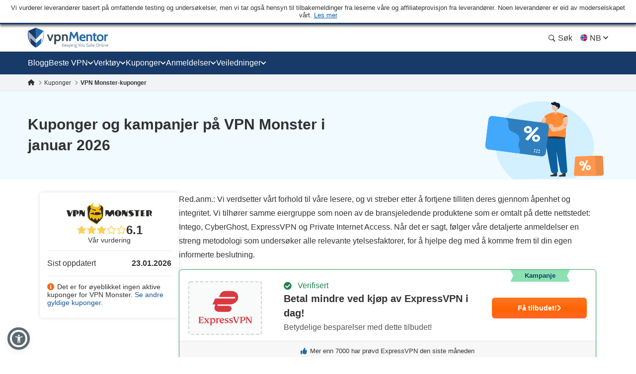

--- FILE ---
content_type: image/svg+xml
request_url: https://nb.vpnmentor.com/wp-content/uploads/2019/05/VPN-Monster-Squared.svg
body_size: 3400
content:
<svg id="Capa_1" data-name="Capa 1" xmlns="http://www.w3.org/2000/svg" viewBox="0 0 250 250"><path d="M114.24,196.67c0,3.44,0,6.87,0,10.31,0,.45-.39.89-.6,1.34-.41-.28-1-.46-1.19-.85-1-2.18-2-4.41-3-6.6a6.69,6.69,0,0,0-1.08-1.26,7.65,7.65,0,0,0-1.06,1.07c-1.54,2.26-3,4.59-4.61,6.79a3.08,3.08,0,0,1-1.93.78,8,8,0,0,1-2.72,0,3.57,3.57,0,0,1-2.13-1c-1.61-2.21-3-4.56-4.54-6.84-.22-.32-.67-.83-.87-.77a1.79,1.79,0,0,0-1,.9c-1.06,2.22-2,4.5-3.13,6.71-.23.47-.88.73-1.34,1.09a4.93,4.93,0,0,1-.54-1.53c0-6.07.11-12.14,0-18.22,0-1.42.34-2,1.76-1.93,2.15.06,4.31.06,6.45,0a2.23,2.23,0,0,1,2.26,1.18c1.09,1.9,2.23,3.79,3.38,5.66a7.37,7.37,0,0,0,.91,1,5.27,5.27,0,0,0,1-.95c1.15-1.87,2.17-3.83,3.41-5.65a3,3,0,0,1,2-1.2c2.25-.15,4.51,0,6.77-.07,1,0,1.65.3,1.64,1.46,0,2.85,0,5.69,0,8.54Z" style="fill:#2c2b29"/><path d="M128.1,208.47c-6.46,0-11.71-4.82-11.72-10.79a11.39,11.39,0,0,1,11.72-11.19c6.59.19,11.64,5,11.57,11.19C139.6,204.15,133.78,208.66,128.1,208.47Zm-1.61-10.91c0,2.25,0,4.51,0,6.76a1.24,1.24,0,0,0,1.35,1.42c.86,0,1.68-.1,1.68-1.23q0-6.91,0-13.85c0-1.16-.85-1.22-1.69-1.2s-1.39.3-1.37,1.34C126.53,193.05,126.49,195.31,126.49,197.56Z" style="fill:#2c2b29"/><path d="M245.39,208.32a31.12,31.12,0,0,0-4.6-2.62c-2.94-1-3.7-3-3.38-5.93s.16-5.68.25-8.53c0-1-.39-1.53-1.4-1.56s-1.68.24-1.65,1.44c.1,5.21.17,10.42.25,15.63,0,.91-.17,1.56-1.34,1.5a52.81,52.81,0,0,0-6.41-.14c-1.47.1-1.79-.48-1.78-1.73q0-9.09,0-18.2c0-.82.09-1.47,1.21-1.44,3.32.1,6.65.2,10,.16a9.68,9.68,0,0,1,6.63,2.46c2.87,2.46,2.61,7.91-.47,10.07-.87.61-.94,1.07-.39,2,1,1.59,1.84,3.26,2.68,4.93A9.12,9.12,0,0,1,245.39,208.32Z" style="fill:#2c2b29"/><path d="M141.89,198.86c0-3.33,0-6.66,0-10,0-2,.15-2.2,2.17-2.19s4.08,0,6.12,0a2.17,2.17,0,0,1,2.21,1.24c1.09,2,2.23,3.91,3.38,5.84a4.32,4.32,0,0,0,.88.82,3.91,3.91,0,0,0,.75-1.05c.61-1.88,1.09-3.81,1.73-5.68.15-.44.76-.73,1.15-1.08a4.79,4.79,0,0,1,.46,1.4c0,6.18-.13,12.36-.14,18.54,0,.88-.2,1.29-1.11,1.34-1.55.07-3.1.31-4.64.26a2.44,2.44,0,0,1-1.66-1c-1.57-2.23-3-4.56-4.53-6.83a1.8,1.8,0,0,0-1-.79c-.23,0-.63.5-.8.85-1.08,2.28-2.08,4.59-3.18,6.86-.2.41-.71.67-1.08,1a4.37,4.37,0,0,1-.61-1.44c-.06-2.68,0-5.37,0-8.06Z" style="fill:#2c2b29"/><path d="M53.57,186.68c3.61-1,5.66.73,7,3.87a23.38,23.38,0,0,0,1.74,3.08,4.94,4.94,0,0,0,1,.92,4.16,4.16,0,0,0,.74-1.08c.6-1.89,1.09-3.82,1.73-5.7.15-.42.74-.69,1.12-1a4,4,0,0,1,.55,1.36c0,6.23,0,12.46,0,18.68,0,1.18-.46,1.68-1.64,1.58a15.86,15.86,0,0,0-3.37-.08,2.63,2.63,0,0,1-3-1.52c-1.34-2.26-2.79-4.45-4.25-6.63-.64-.95-1.22-.65-1.63.27-1,2.24-2,4.5-3.11,6.71-.25.5-.82.83-1.24,1.24a5.36,5.36,0,0,1-.64-1.76c0-4.19.08-8.38.1-12.57,0-1.93-.06-3.87-.11-5.8,0-1.09.47-1.57,1.55-1.55S52.38,186.68,53.57,186.68Z" style="fill:#2c2b29"/><path d="M26.37,197.45c0-3.07,0-6.13,0-9.19,0-1.2.46-1.61,1.63-1.6,3.6.05,7.2-.12,10.79.07,4.1.21,8.52,3.45,7.8,8.75a7.1,7.1,0,0,1-4.36,5.59c-3.54,1.64-3.73,1.5-3.68-2.3,0-2.47.19-4.94.11-7.4A2.09,2.09,0,0,0,37.37,190c-.87-.28-1.4.32-1.39,1.26,0,5,0,10,.12,15,0,2.15,0,2.18-2,2.08a41.44,41.44,0,0,0-5.79,0c-1.41.12-2-.24-1.94-1.7.07-3.06,0-6.13,0-9.19Z" style="fill:#2c2b29"/><path d="M163.32,205.55h11a15.47,15.47,0,0,0-1.09-1.38c-2.55-2.5-5.19-4.92-7.65-7.51-3.28-3.48-1.31-7.29,1.93-8.73a15.36,15.36,0,0,1,11-.43,25,25,0,0,1,2.48.65c.4.17.65.68,1,1-.43.2-.87.59-1.29.58-1.77-.07-3.53-.27-5.29-.37a3.54,3.54,0,0,0-1.11.37,3.4,3.4,0,0,0,.53,1c1.83,1.79,3.72,3.5,5.54,5.3,2,2,3.11,4.42,1.94,7.15-1.27,3-3.93,4.21-7,4.81-3.7.73-7.22-.17-10.73-1.1a5.36,5.36,0,0,1-1.43-1Z" style="fill:#2c2b29"/><path d="M9.17,186.71c4.57,0,4.59,0,6.12,4.34.59,1.66,1.08,3.36,1.66,5a4.85,4.85,0,0,0,.69,1c.34-.29.81-.5,1-.86,1.5-2.79,2.92-5.62,4.44-8.39.26-.47.89-.73,1.34-1.09a5.36,5.36,0,0,1,0,1.69c-1.76,5.62-3.57,11.22-5.37,16.83a11.55,11.55,0,0,0-.4,1.39c-.28,1.46-1.08,1.88-2.54,1.67a15.13,15.13,0,0,0-3.86,0,1.56,1.56,0,0,1-1.9-1.28L5.27,190c0-.1-.06-.2-.1-.31-1-3-1-3,2.23-3Z" style="fill:#2c2b29"/><path d="M221.23,187.5a15.49,15.49,0,0,1-2.69,1.37c-1.9.56-3.12,1.45-2.83,3.7.15,1.1-.14,2.27,0,3.36a1.84,1.84,0,0,0,1.33,1.09,28.32,28.32,0,0,0,2.87-.26c.38,0,.77.36,1.16.55-.29.34-.51.87-.87,1-1.07.33-2.25.37-3.27.8a2.44,2.44,0,0,0-1.17,1.56,16.34,16.34,0,0,0-.17,3.21c0,1.35.55,2,2,1.74s2.87-.21,4.31-.31l.2.7a7.41,7.41,0,0,1-1.42.85c-4.36,1.4-8.88,1.22-13.37,1.26-.32,0-.92-.7-.92-1.08-.07-6.29-.06-12.58-.08-18.87,0-.83.22-1.33,1.17-1.33,4.19,0,8.38-.06,12.57-.07a3.86,3.86,0,0,1,1,.28Z" style="fill:#2c2b29"/><path d="M183.69,187h20.15l.22.43a8.4,8.4,0,0,1-1.81,1.23c-3,1-4.33,2.78-3.95,6.22.44,3.87.13,7.83.17,11.75,0,1.13-.33,1.6-1.61,1.54-2.18-.11-4.38,0-6.57.08-1,0-1.29-.51-1.29-1.39,0-4.72,0-9.45.12-14.17a2.59,2.59,0,0,0-1.56-2.8c-.87-.43-1.74-.86-2.56-1.36a14,14,0,0,1-1.44-1.13Z" style="fill:#2c2b29"/><path d="M115.48,41.52c0,1.67-1.17,2.85-1.76,4.26a27.44,27.44,0,0,0-2.58,10,8.6,8.6,0,0,0,4.59,8.07c3.76,2.25,8,3,12.23,3.23,4.11.22,8.24.39,12.3-.67,5.57-1.44,7.58-4.91,6.16-10.56a64.79,64.79,0,0,0-4.86-12.11c1-.34,1.44.48,1.95.92a45.06,45.06,0,0,1,8.69,10.19c.67,1.07,1.37,1.77,2.7,1.53,5.26-1,9.14.92,11.95,5.49a28.22,28.22,0,0,0,4.56,5.34c1.87,1.81,2.27,3.84,2.19,6.34-.39,11.94-.87,23.89-.83,35.84,0,13.76-4.73,25.27-14.29,35.12Q147,156.33,135.63,168.15c-1.2,1.25-2.34,2-4.07.86-12.23-7.77-25-14.59-37.09-22.67-5.32-3.57-10-7.73-12.51-13.89-2.08-5.22-2.75-10.73-3.15-16.25-1-14.39-1.92-28.79-2.89-43.18a5.72,5.72,0,0,1,1.41-4.12c2.85-3.54,5.72-7.08,8.55-10.64a4.51,4.51,0,0,1,3.86-1.86c2.7.07,5.4,0,8.1,0a2.33,2.33,0,0,0,2.24-.92,45.16,45.16,0,0,1,14.74-13.64c.11-.07.16-.22.24-.34Zm36.31,99.89a5.32,5.32,0,0,1-.5-.47c-1.87-2.68-3.78-5.34-5.59-8.06-.94-1.43-1.48-1.71-2.29.13-1.37,3.12-2.84,6.21-4.46,9.2-2.67,4.92-2.73,4.89-6.4.68a57.78,57.78,0,0,1-6.69-9.61c-.4-.7-.84-1.52-1.62-1.52-.62,0-.74,1-1,1.49a53.15,53.15,0,0,1-5.64,8.53c-1.74,2.05-1.89,2.07-3.6-.1a76.83,76.83,0,0,1-7.23-11.3c-1.06-2-1.55-2-3.19-.37s-3.28,3.36-4.85,5.1c-1.24,1.39-2,1.14-2.83-.43a48.52,48.52,0,0,1-5.38-25.55c.64-11.37,4.57-21.75,9.48-31.85.76-1.55,1.36-1.51,2.4-.31,5.26,6.06,12,9.7,19.63,11.77,5.26,1.43,5.23,1.46,6.72-3.78.37-1.29.36-1.93-1.28-2a57.09,57.09,0,0,1-7.61-.93c-6.83-1.31-13.45-3.22-18.8-8-3.68-3.29-5.21-7.35-3.89-12.28.79-3,.76-3-2.4-3a7.5,7.5,0,0,1-1.06,0c-2.06-.3-3.45.54-4.69,2.22-2.39,3.26-5,6.39-7.53,9.54a4.89,4.89,0,0,0-1.16,3.93c.31,2.32.41,4.67.55,7Q82,99.81,83.05,118.23c.63,10.9,5,19.58,14.32,25.75,11.34,7.5,23.23,14.07,34.7,21.32,1.3.82,2.21.36,3.18-.6q10.06-10,20.17-20C165.35,135,171,123.4,171,109.24c0-12.46.28-24.91.47-37.36a3.83,3.83,0,0,0-1-2.89c-2.73-3-5.4-6-8.08-9.08a2.62,2.62,0,0,0-2.14-1.17c-1.43,0-2.85,0-4.27,0s-1.24.51-.78,1.41a25.32,25.32,0,0,1,2,5.61c1.49,6.19-.67,11.16-6,14.14-1.21.68-3.31.58-3.49,2s1,2.74,1.41,4.16c.55,1.8,1.32,1.46,2.34.42a15.89,15.89,0,0,0,3.94-6.89,140.59,140.59,0,0,1,7.56,23.2c-1.36-.62-2.31-1.09-3.28-1.49-3.35-1.41-3.39-1.35-4.1,2.13a16.27,16.27,0,0,1-1.53,5.26c-.53-2.83-1-5.4-1.47-8a2.24,2.24,0,0,0-2.21-2.07c-8.07-1.25-16.15-1-24.25-.38-1.2.09-1.52.71-1.84,1.65-1.21,3.49-2.46,7-3.72,10.43-.18.47-.2,1.19-1.12,1.09-.46-3.5-.89-7-1.37-10.51-.09-.66,0-1.11-1.27-1.11-3.37,0-6.54.85-9.74,1.53a49.61,49.61,0,0,0-11.71,3.85,5.13,5.13,0,0,0,2.78,1.74,88.27,88.27,0,0,0,43.49,7.13c7.57-.72,14.85-2.65,20.79-7.85,1.18-1,1.22-.13,1.35.7,1.17,7.3,1.4,14.57-.77,21.75-1,3.25-1,3.3-3.18.91-1.2-1.31-1.77-1.28-2.36.48A41.79,41.79,0,0,1,151.79,141.41Z" style="fill:#f8b902"/><path d="M151.79,141.41A41.79,41.79,0,0,0,157.44,130c.59-1.76,1.16-1.79,2.36-.48,2.18,2.39,2.2,2.34,3.18-.91,2.17-7.18,1.94-14.45.77-21.75-.13-.83-.17-1.73-1.35-.7-5.94,5.2-13.22,7.13-20.79,7.85a88.27,88.27,0,0,1-43.49-7.13,5.13,5.13,0,0,1-2.78-1.74,49.61,49.61,0,0,1,11.71-3.85c3.2-.68,6.37-1.54,9.74-1.53,1.31,0,1.18.45,1.27,1.11.48,3.5.91,7,1.37,10.51.92.1.94-.62,1.12-1.09,1.26-3.47,2.51-6.94,3.72-10.43.32-.94.64-1.56,1.84-1.65,8.1-.65,16.18-.87,24.25.38a2.24,2.24,0,0,1,2.21,2.07c.44,2.58.94,5.15,1.47,8a16.27,16.27,0,0,0,1.53-5.26c.71-3.48.75-3.54,4.1-2.13,1,.4,1.92.87,3.28,1.49a140.59,140.59,0,0,0-7.56-23.2,15.89,15.89,0,0,1-3.94,6.89c-1,1-1.79,1.38-2.34-.42-.44-1.42-1.58-2.86-1.41-4.16s2.28-1.32,3.49-2c5.29-3,7.45-8,6-14.14a25.32,25.32,0,0,0-2-5.61c-.46-.9-.51-1.46.78-1.41s2.84.05,4.27,0a2.62,2.62,0,0,1,2.14,1.17C165,63,167.7,66,170.43,69a3.83,3.83,0,0,1,1,2.89c-.19,12.45-.48,24.9-.47,37.36,0,14.16-5.63,25.72-15.56,35.48q-10.12,9.94-20.17,20c-1,1-1.88,1.42-3.18.6-11.47-7.25-23.36-13.82-34.7-21.32-9.33-6.17-13.69-14.85-14.32-25.75Q82,99.81,80.84,81.39c-.14-2.34-.24-4.69-.55-7a4.89,4.89,0,0,1,1.16-3.93C84,67.3,86.59,64.17,89,60.91c1.24-1.68,2.63-2.52,4.69-2.22a7.5,7.5,0,0,0,1.06,0c3.16,0,3.19,0,2.4,3-1.32,4.93.21,9,3.89,12.28,5.35,4.77,12,6.68,18.8,8a57.09,57.09,0,0,0,7.61.93c1.64.1,1.65.74,1.28,2-1.49,5.24-1.46,5.21-6.72,3.78C114.33,86.67,107.62,83,102.36,77c-1-1.2-1.64-1.24-2.4.31-4.91,10.1-8.84,20.48-9.48,31.85a48.52,48.52,0,0,0,5.38,25.55c.82,1.57,1.59,1.82,2.83.43,1.57-1.74,3.22-3.42,4.85-5.1s2.13-1.61,3.19.37a76.83,76.83,0,0,0,7.23,11.3c1.71,2.17,1.86,2.15,3.6.1a53.15,53.15,0,0,0,5.64-8.53c.3-.54.42-1.49,1-1.49.78,0,1.22.82,1.62,1.52a57.78,57.78,0,0,0,6.69,9.61c3.67,4.21,3.73,4.24,6.4-.68,1.62-3,3.09-6.08,4.46-9.2.81-1.84,1.35-1.56,2.29-.13,1.81,2.72,3.72,5.38,5.59,8.06A5.32,5.32,0,0,0,151.79,141.41Z" style="fill:#2c2b29"/></svg>

--- FILE ---
content_type: image/svg+xml
request_url: https://nb.vpnmentor.com/wp-content/uploads/2019/05/VPN-Monster-Hor.svg
body_size: 3629
content:
<svg id="Capa_1" data-name="Capa 1" xmlns="http://www.w3.org/2000/svg" viewBox="0 0 640 140"><path d="M349.54,66.76c0,6.22,0,12.45-.05,18.67,0,.82-.71,1.62-1.08,2.44-.74-.51-1.83-.85-2.16-1.55-1.88-3.94-3.53-8-5.37-12a11.25,11.25,0,0,0-2-2.28A14.07,14.07,0,0,0,337,74c-2.79,4.1-5.42,8.32-8.35,12.31-.64.87-2.26,1.23-3.49,1.41a14.83,14.83,0,0,1-4.93,0c-1.38-.25-3.12-.77-3.86-1.78-2.92-4-5.49-8.27-8.24-12.4-.39-.59-1.2-1.5-1.56-1.4a3.25,3.25,0,0,0-1.74,1.63c-1.93,4-3.68,8.15-5.67,12.15-.42.86-1.61,1.33-2.44,2a9,9,0,0,1-1-2.76c0-11,.19-22,.08-33,0-2.58.6-3.58,3.19-3.51q5.84.16,11.68,0a4,4,0,0,1,4.09,2.13c2,3.46,4,6.87,6.12,10.27a13.16,13.16,0,0,0,1.66,1.85,9.68,9.68,0,0,0,1.79-1.7c2.08-3.4,3.93-7,6.17-10.24a5.52,5.52,0,0,1,3.66-2.18c4.07-.28,8.17-.08,12.26-.12,1.85,0,3,.53,3,2.64-.05,5.16,0,10.32,0,15.47Z" style="fill:#2c2b29"/><path d="M374.63,88.13c-11.69,0-21.2-8.72-21.23-19.54,0-11.14,9.63-20.63,21.24-20.29,11.95.36,21.1,9,21,20.29C395.48,80.3,384.93,88.48,374.63,88.13Zm-2.91-19.76c0,4.08,0,8.16,0,12.24a2.24,2.24,0,0,0,2.45,2.57c1.56.08,3.05-.18,3.05-2.22,0-8.36,0-16.73,0-25.09,0-2.11-1.53-2.22-3.05-2.18s-2.54.54-2.49,2.43C371.8,60.2,371.73,64.28,371.72,68.37Z" style="fill:#2c2b29"/><path d="M587.16,87.86c-3.34-2-5.67-3.81-8.33-4.75-5.32-1.9-6.7-5.43-6.13-10.74.55-5.11.31-10.3.45-15.45.06-1.8-.7-2.78-2.52-2.83s-3,.43-3,2.6c.19,9.45.33,18.89.47,28.33,0,1.64-.31,2.83-2.44,2.71a99.88,99.88,0,0,0-11.6-.25c-2.66.18-3.25-.87-3.24-3.13q.08-16.48.08-33c0-1.49.16-2.68,2.19-2.62,6,.17,12.06.35,18.09.29a17.6,17.6,0,0,1,12,4.46c5.19,4.46,4.73,14.33-.85,18.24-1.58,1.11-1.71,1.94-.71,3.55,1.78,2.88,3.33,5.91,4.86,8.94C586.88,85,586.84,86,587.16,87.86Z" style="fill:#2c2b29"/><path d="M399.63,70.72c0-6,0-12.06,0-18.09,0-3.63.28-4,3.93-4s7.4.08,11.1,0a3.91,3.91,0,0,1,4,2.24c2,3.58,4,7.09,6.12,10.59a7.78,7.78,0,0,0,1.59,1.48,7.37,7.37,0,0,0,1.37-1.9c1.09-3.42,2-6.91,3.13-10.3.27-.8,1.37-1.31,2.09-1.95a8.31,8.31,0,0,1,.82,2.53c-.05,11.2-.22,22.39-.25,33.59,0,1.61-.35,2.35-2,2.43-2.81.14-5.62.57-8.42.49a4.48,4.48,0,0,1-3-1.84c-2.84-4-5.44-8.27-8.21-12.38A3.17,3.17,0,0,0,410,72.17c-.42-.06-1.15.9-1.46,1.55-1.95,4.12-3.77,8.31-5.75,12.41-.37.75-1.3,1.22-2,1.81a7.84,7.84,0,0,1-1.11-2.61c-.11-4.87-.06-9.74-.06-14.61Z" style="fill:#2c2b29"/><path d="M141.54,48.65c6.54-1.83,10.26,1.33,12.72,7a41,41,0,0,0,3.14,5.59,9.25,9.25,0,0,0,1.75,1.66,8.23,8.23,0,0,0,1.34-2c1.08-3.43,2-6.92,3.13-10.32.26-.77,1.33-1.26,2-1.87a7.27,7.27,0,0,1,1,2.46c0,11.29-.08,22.57-.08,33.86,0,2.14-.83,3-3,2.86a28.45,28.45,0,0,0-6.11-.15c-2.63.39-4.14-.53-5.45-2.76C149.6,80.94,147,77,144.31,73c-1.15-1.72-2.2-1.17-2.95.49-1.86,4.06-3.66,8.15-5.64,12.16-.44.9-1.48,1.51-2.24,2.25-.41-1.06-1.16-2.12-1.16-3.19,0-7.59.15-15.18.19-22.78,0-3.5-.11-7-.21-10.51-.06-2,.86-2.85,2.81-2.8C137.26,48.69,139.4,48.65,141.54,48.65Z" style="fill:#2c2b29"/><path d="M92.26,68.16c0-5.55.06-11.1,0-16.65,0-2.16.83-2.92,3-2.89,6.52.08,13-.22,19.56.12,7.41.39,15.44,6.25,14.12,15.85-.65,4.75-3.59,8.14-7.89,10.13-6.43,3-6.77,2.72-6.67-4.17.06-4.47.33-8.94.19-13.41a3.75,3.75,0,0,0-2.3-2.55c-1.57-.5-2.53.59-2.52,2.29.06,9.06,0,18.12.22,27.17.08,3.91.07,4-3.67,3.77a76.65,76.65,0,0,0-10.5.08c-2.56.22-3.57-.43-3.51-3.09.12-5.54,0-11.1,0-16.65Z" style="fill:#2c2b29"/><path d="M438.46,82.85h19.88a30.17,30.17,0,0,0-2-2.5c-4.62-4.55-9.42-8.92-13.87-13.62-5.95-6.3-2.38-13.21,3.5-15.81,6.63-2.94,13.17-2.76,19.9-.78a44.84,44.84,0,0,1,4.49,1.18c.72.29,1.17,1.23,1.75,1.88-.78.37-1.57,1.07-2.34,1-3.2-.11-6.39-.49-9.59-.65a6,6,0,0,0-2,.66,6.7,6.7,0,0,0,1,1.89c3.32,3.23,6.76,6.34,10,9.6,3.65,3.61,5.63,8,3.51,13-2.3,5.33-7.12,7.62-12.65,8.71-6.71,1.32-13.07-.31-19.43-2a9.91,9.91,0,0,1-2.6-1.75Z" style="fill:#2c2b29"/><path d="M61.09,48.7c8.3,0,8.32,0,11.09,7.87,1.07,3,2,6.09,3,9.11a7.72,7.72,0,0,0,1.25,1.77c.62-.51,1.46-.9,1.82-1.56,2.72-5,5.29-10.17,8-15.2.46-.84,1.6-1.32,2.43-2a9.52,9.52,0,0,1,.07,3.05C85.63,62,82.34,72.12,79.09,82.28a20.8,20.8,0,0,0-.73,2.53c-.5,2.63-2,3.39-4.61,3a27.58,27.58,0,0,0-7,.09,2.82,2.82,0,0,1-3.45-2.31Q58.67,70.15,54,54.67l-.18-.56c-1.74-5.42-1.74-5.42,4-5.41Z" style="fill:#2c2b29"/><path d="M543.39,50.14a29.73,29.73,0,0,1-4.87,2.47c-3.45,1-5.65,2.64-5.13,6.71.26,2-.25,4.11.07,6.09a3.3,3.3,0,0,0,2.41,2c1.71.16,3.47-.44,5.21-.47.69,0,1.39.65,2.08,1-.51.61-.92,1.57-1.57,1.78-1.93.61-4.06.68-5.91,1.45A4.45,4.45,0,0,0,533.55,74a29.72,29.72,0,0,0-.31,5.83c0,2.43,1,3.53,3.63,3.14s5.2-.38,7.8-.55c.12.42.25.84.37,1.27a13.53,13.53,0,0,1-2.58,1.52c-7.89,2.54-16.09,2.22-24.22,2.29-.58,0-1.66-1.27-1.67-2-.12-11.39-.1-22.79-.14-34.19,0-1.5.39-2.4,2.12-2.41,7.59,0,15.18-.11,22.78-.13a7.13,7.13,0,0,1,1.8.5C543.21,49.57,543.3,49.86,543.39,50.14Z" style="fill:#2c2b29"/><path d="M475.37,49.18h36.51l.39.77A14.86,14.86,0,0,1,509,52.18c-5.42,1.89-7.84,5-7.14,11.27.79,7,.23,14.18.3,21.29,0,2.05-.6,2.91-2.91,2.79-4-.19-7.94,0-11.91.15-1.91.07-2.35-.93-2.34-2.51.05-8.57-.07-17.14.22-25.69.09-2.58-.71-4-2.84-5.07-1.56-.78-3.13-1.56-4.63-2.46a26.6,26.6,0,0,1-2.61-2Z" style="fill:#2c2b29"/><path d="M221.5,1.86c0,1.78-1.25,3-1.88,4.54-1.43,3.43-2.67,6.86-2.75,10.67a9.14,9.14,0,0,0,4.89,8.59c4,2.39,8.47,3.2,13,3.44,4.38.23,8.77.41,13.09-.71,5.94-1.54,8.08-5.24,6.57-11.24a69.28,69.28,0,0,0-5.18-12.9c1.07-.36,1.53.51,2.08,1a48.45,48.45,0,0,1,9.25,10.84c.71,1.15,1.45,1.89,2.87,1.63,5.6-1,9.73,1,12.72,5.85A30.51,30.51,0,0,0,281,29.24c2,1.92,2.42,4.08,2.34,6.74-.41,12.72-.93,25.43-.89,38.15,0,14.65-5,26.9-15.21,37.39q-12.18,12.54-24.32,25.12c-1.28,1.34-2.49,2.09-4.33.92-13-8.27-26.67-15.53-39.48-24.13-5.66-3.8-10.7-8.22-13.31-14.79-2.22-5.55-2.94-11.41-3.36-17.29-1.1-15.32-2-30.65-3.08-46A6.06,6.06,0,0,1,180.89,31c3-3.77,6.08-7.53,9.1-11.32a4.78,4.78,0,0,1,4.1-2c2.87.07,5.75,0,8.63,0a2.48,2.48,0,0,0,2.37-1,48.26,48.26,0,0,1,15.7-14.52c.11-.07.17-.24.25-.36Zm38.64,106.33a6.22,6.22,0,0,1-.54-.51c-2-2.85-4-5.68-5.94-8.58-1-1.52-1.58-1.82-2.44.15-1.46,3.32-3,6.6-4.75,9.79-2.84,5.24-2.91,5.2-6.81.72a61.58,61.58,0,0,1-7.12-10.23c-.42-.75-.89-1.61-1.72-1.62-.67,0-.79,1-1.11,1.59a55.5,55.5,0,0,1-6,9.07c-1.85,2.19-2,2.21-3.82-.1a81.94,81.94,0,0,1-7.71-12c-1.12-2.1-1.64-2.18-3.38-.39s-3.5,3.57-5.17,5.43c-1.32,1.47-2.14,1.21-3-.46a51.48,51.48,0,0,1-5.73-27.2c.68-12.1,4.87-23.15,10.1-33.9.8-1.65,1.44-1.61,2.54-.33,5.6,6.45,12.74,10.32,20.9,12.53,5.6,1.52,5.56,1.55,7.16-4,.39-1.36.38-2.05-1.37-2.16a62.84,62.84,0,0,1-8.1-1c-7.27-1.4-14.32-3.43-20-8.51-3.92-3.5-5.54-7.82-4.14-13.07.84-3.16.81-3.17-2.55-3.21a10.79,10.79,0,0,1-1.14,0c-2.19-.32-3.67.57-5,2.36-2.55,3.47-5.31,6.8-8,10.15A5.14,5.14,0,0,0,184,36.83c.33,2.47.43,5,.58,7.47q1.19,19.61,2.35,39.21c.67,11.61,5.32,20.85,15.25,27.41,12.06,8,24.72,15,36.93,22.69,1.38.87,2.36.38,3.38-.64q10.71-10.65,21.47-21.26c10.57-10.39,16.57-22.7,16.57-37.77,0-13.26.3-26.51.5-39.76A4.09,4.09,0,0,0,280,31.1c-2.9-3.19-5.75-6.43-8.6-9.67a2.81,2.81,0,0,0-2.28-1.25c-1.52.05-3,.05-4.55,0-1.36-.05-1.31.54-.83,1.5a27.4,27.4,0,0,1,2.13,6c1.58,6.59-.71,11.88-6.35,15.05-1.28.72-3.52.62-3.72,2.13s1,2.92,1.51,4.43c.58,1.91,1.4,1.55,2.49.44a17,17,0,0,0,4.2-7.33c3.29,8.25,6.21,16.1,8,24.7-1.45-.66-2.46-1.16-3.5-1.6-3.55-1.49-3.6-1.42-4.35,2.27a17.53,17.53,0,0,1-1.64,5.61c-.55-3-1.09-5.75-1.56-8.5a2.38,2.38,0,0,0-2.35-2.2c-8.6-1.34-17.19-1.1-25.81-.41-1.29.1-1.62.76-2,1.75-1.28,3.72-2.61,7.42-4,11.11-.18.5-.21,1.26-1.19,1.16-.48-3.72-.95-7.46-1.46-11.19-.09-.7.05-1.18-1.34-1.18-3.59,0-7,.91-10.38,1.63a53.21,53.21,0,0,0-12.46,4.1c.79,1.19,2,1.43,3,1.85,14.81,6.31,30.24,9.12,46.3,7.59,8.05-.76,15.8-2.82,22.13-8.36,1.25-1.09,1.29-.14,1.43.75,1.25,7.77,1.49,15.5-.82,23.15-1,3.46-1.06,3.51-3.39,1-1.28-1.4-1.88-1.36-2.5.52A44.72,44.72,0,0,1,260.14,108.19Z" style="fill:#f8b902"/><path d="M260.14,108.19a44.72,44.72,0,0,0,6-12.1c.62-1.88,1.22-1.92,2.5-.52,2.33,2.54,2.35,2.49,3.39-1,2.31-7.65,2.07-15.38.82-23.15-.14-.89-.18-1.84-1.43-.75-6.33,5.54-14.08,7.6-22.13,8.36-16.06,1.53-31.49-1.28-46.3-7.59-1-.42-2.17-.66-3-1.85a53.21,53.21,0,0,1,12.46-4.1c3.42-.72,6.79-1.64,10.38-1.63,1.39,0,1.25.48,1.34,1.18.51,3.73,1,7.47,1.46,11.19,1,.1,1-.66,1.19-1.16,1.35-3.69,2.68-7.39,4-11.11.35-1,.68-1.65,2-1.75,8.62-.69,17.21-.93,25.81.41a2.38,2.38,0,0,1,2.35,2.2c.47,2.75,1,5.48,1.56,8.5a17.53,17.53,0,0,0,1.64-5.61c.75-3.69.8-3.76,4.35-2.27,1,.44,2.05.94,3.5,1.6-1.83-8.6-4.75-16.45-8-24.7a17,17,0,0,1-4.2,7.33c-1.09,1.11-1.91,1.47-2.49-.44-.47-1.51-1.69-3-1.51-4.43s2.44-1.41,3.72-2.13c5.64-3.17,7.93-8.46,6.35-15.05a27.4,27.4,0,0,0-2.13-6c-.48-1-.53-1.55.83-1.5,1.52.05,3,.05,4.55,0a2.81,2.81,0,0,1,2.28,1.25c2.85,3.24,5.7,6.48,8.6,9.67a4.09,4.09,0,0,1,1.09,3.08c-.2,13.25-.51,26.5-.5,39.76,0,15.07-6,27.38-16.57,37.77Q253.23,122.3,242.53,133c-1,1-2,1.51-3.38.64-12.21-7.72-24.87-14.71-36.93-22.69-9.93-6.56-14.58-15.8-15.25-27.41q-1.14-19.61-2.35-39.21c-.15-2.49-.25-5-.58-7.47a5.14,5.14,0,0,1,1.23-4.18c2.71-3.35,5.47-6.68,8-10.15,1.31-1.79,2.79-2.68,5-2.36a10.79,10.79,0,0,0,1.14,0c3.36,0,3.39.05,2.55,3.21-1.4,5.25.22,9.57,4.14,13.07,5.69,5.08,12.74,7.11,20,8.51a62.84,62.84,0,0,0,8.1,1c1.75.11,1.76.8,1.37,2.16-1.6,5.58-1.56,5.55-7.16,4-8.16-2.21-15.3-6.08-20.9-12.53-1.1-1.28-1.74-1.32-2.54.33-5.23,10.75-9.42,21.8-10.1,33.9a51.48,51.48,0,0,0,5.73,27.2c.87,1.67,1.69,1.93,3,.46,1.67-1.86,3.42-3.64,5.17-5.43s2.26-1.71,3.38.39a81.94,81.94,0,0,0,7.71,12c1.82,2.31,2,2.29,3.82.1a55.5,55.5,0,0,0,6-9.07c.32-.58.44-1.59,1.11-1.59.83,0,1.3.87,1.72,1.62a61.58,61.58,0,0,0,7.12,10.23c3.9,4.48,4,4.52,6.81-.72,1.73-3.19,3.29-6.47,4.75-9.79.86-2,1.43-1.67,2.44-.15,1.92,2.9,4,5.73,5.94,8.58A6.22,6.22,0,0,0,260.14,108.19Z" style="fill:#2c2b29"/></svg>